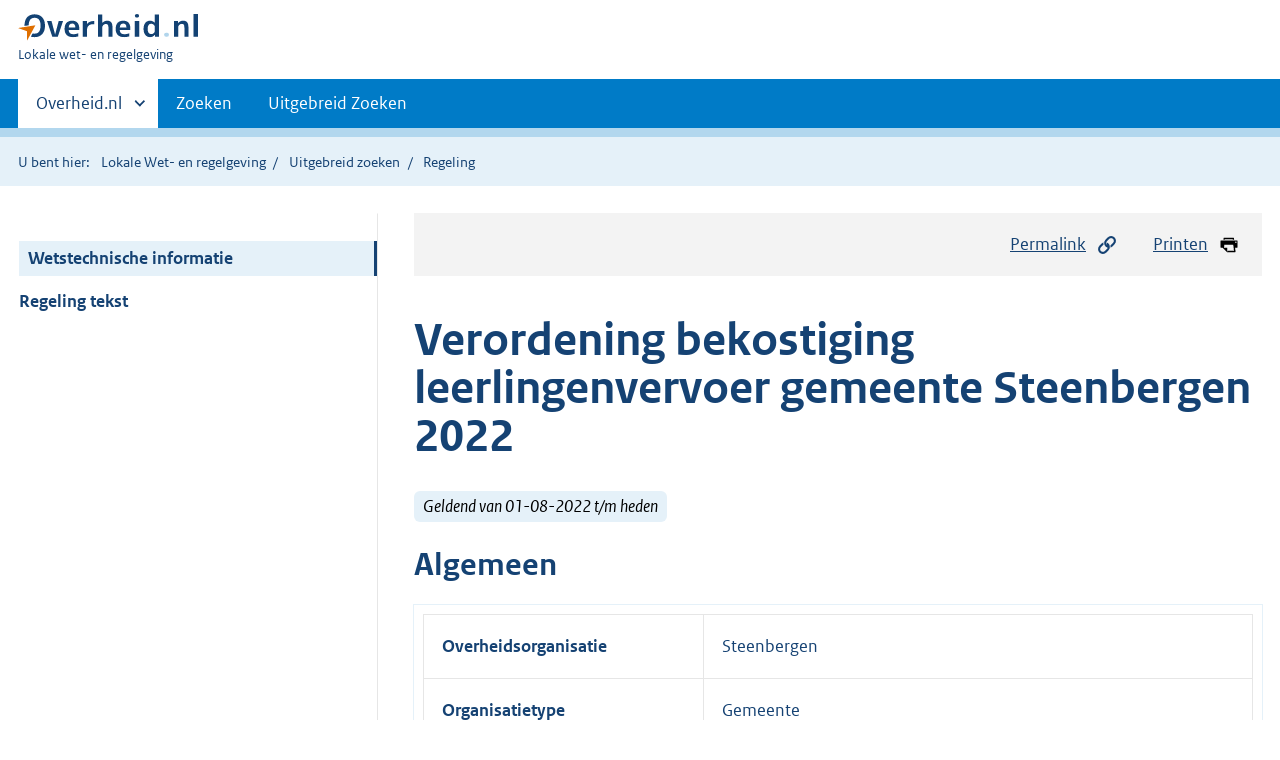

--- FILE ---
content_type: image/svg+xml
request_url: https://lokaleregelgeving.overheid.nl/cb-common/2.0.0/images/icon-close.svg
body_size: 70
content:
<svg aria-hidden="true" focusable="false" role="img" width="16" height="16" xmlns="http://www.w3.org/2000/svg"><path d="M14.924 1.447a.262.262 0 0 0-.37-.37L8 7.63 1.447 1.077a.26.26 0 0 0-.37 0 .26.26 0 0 0 0 .37L7.63 8l-6.553 6.553a.26.26 0 0 0 0 .37c.05.052.118.077.185.077s.134-.025.185-.077L8 8.37l6.553 6.553a.261.261 0 1 0 .371-.37L8.37 8l6.554-6.553z" stroke="#000"/></svg>
